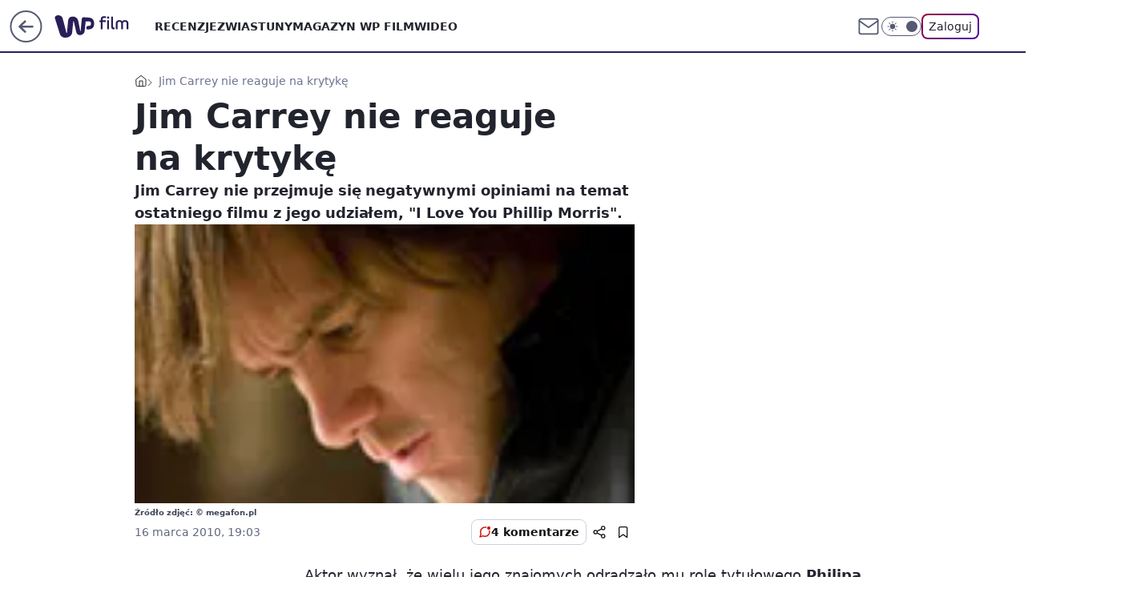

--- FILE ---
content_type: application/javascript
request_url: https://rek.www.wp.pl/gaf.js?rv=2&sn=film&pvid=02f318a90fbf321780ec&rekids=234639&phtml=film.wp.pl%2Fjim-carrey-nie-reaguje-na-krytyke-6024568115274369a&abtest=adtech%7CPRGM-1047%7CA%3Badtech%7CPU-335%7CB%3Badtech%7CPRG-3468%7CB%3Badtech%7CPRGM-1036%7CD%3Badtech%7CFP-76%7CC%3Badtech%7CPRGM-1356%7CA%3Badtech%7CPRGM-1419%7CC%3Badtech%7CPRGM-1589%7CB%3Badtech%7CPRGM-1576%7CD%3Badtech%7CPRGM-1443%7CA%3Badtech%7CPRGM-1421%7CA%3Badtech%7CPRGM-1587%7CD&PWA_adbd=0&darkmode=0&highLayout=0&layout=wide&navType=navigate&cdl=0&ctype=article&ciab=IAB1-5%2CIAB-v3-642%2CIAB1&cid=6024568115274369&csystem=ncr&cdate=2010-03-16&REKtagi=jim_carrey&vw=1280&vh=720&p1=0&spin=zin7y9gq&bcv=2
body_size: 7039
content:
zin7y9gq({"spin":"zin7y9gq","bunch":234639,"context":{"dsa":false,"minor":false,"bidRequestId":"323d2dc9-0eb2-4420-9fa0-2879d79aa46b","maConfig":{"timestamp":"2025-12-18T13:59:30.091Z"},"dfpConfig":{"timestamp":"2026-01-13T14:02:01.609Z"},"sda":[],"targeting":{"client":{},"server":{},"query":{"PWA_adbd":"0","REKtagi":"jim_carrey","abtest":"adtech|PRGM-1047|A;adtech|PU-335|B;adtech|PRG-3468|B;adtech|PRGM-1036|D;adtech|FP-76|C;adtech|PRGM-1356|A;adtech|PRGM-1419|C;adtech|PRGM-1589|B;adtech|PRGM-1576|D;adtech|PRGM-1443|A;adtech|PRGM-1421|A;adtech|PRGM-1587|D","bcv":"2","cdate":"2010-03-16","cdl":"0","ciab":"IAB1-5,IAB-v3-642,IAB1","cid":"6024568115274369","csystem":"ncr","ctype":"article","darkmode":"0","highLayout":"0","layout":"wide","navType":"navigate","p1":"0","phtml":"film.wp.pl/jim-carrey-nie-reaguje-na-krytyke-6024568115274369a","pvid":"02f318a90fbf321780ec","rekids":"234639","rv":"2","sn":"film","spin":"zin7y9gq","vh":"720","vw":"1280"}},"directOnly":0,"geo":{"country":"840","region":"","city":""},"statid":"","mlId":"","rshsd":"6","isRobot":false,"curr":{"EUR":4.2116,"USD":3.6083,"CHF":4.5235,"GBP":4.8644},"rv":"2","status":{"advf":2,"ma":2,"ma_ads-bidder":2,"ma_cpv-bidder":2,"ma_high-cpm-bidder":2}},"slots":{"10":{"delivered":"","campaign":null,"dfpConfig":null},"11":{"delivered":"1","campaign":null,"dfpConfig":{"placement":"/89844762/Desktop_Film.wp.pl_x11_art","roshash":"ADLO","ceil":100,"sizes":[[336,280],[640,280],[300,250]],"namedSizes":["fluid"],"div":"div-gpt-ad-x11-art","targeting":{"DFPHASH":"ADLO","emptygaf":"0"},"gfp":"ADLO"}},"12":{"delivered":"1","campaign":null,"dfpConfig":{"placement":"/89844762/Desktop_Film.wp.pl_x12_art","roshash":"ADLO","ceil":100,"sizes":[[336,280],[640,280],[300,250]],"namedSizes":["fluid"],"div":"div-gpt-ad-x12-art","targeting":{"DFPHASH":"ADLO","emptygaf":"0"},"gfp":"ADLO"}},"13":{"delivered":"1","campaign":null,"dfpConfig":{"placement":"/89844762/Desktop_Film.wp.pl_x13_art","roshash":"ADLO","ceil":100,"sizes":[[336,280],[640,280],[300,250]],"namedSizes":["fluid"],"div":"div-gpt-ad-x13-art","targeting":{"DFPHASH":"ADLO","emptygaf":"0"},"gfp":"ADLO"}},"14":{"delivered":"1","campaign":null,"dfpConfig":{"placement":"/89844762/Desktop_Film.wp.pl_x14_art","roshash":"ADLO","ceil":100,"sizes":[[336,280],[640,280],[300,250]],"namedSizes":["fluid"],"div":"div-gpt-ad-x14-art","targeting":{"DFPHASH":"ADLO","emptygaf":"0"},"gfp":"ADLO"}},"15":{"delivered":"1","campaign":null,"dfpConfig":{"placement":"/89844762/Desktop_Film.wp.pl_x15_art","roshash":"ADLO","ceil":100,"sizes":[[728,90],[970,300],[950,90],[980,120],[980,90],[970,150],[970,90],[970,250],[930,180],[950,200],[750,100],[970,66],[750,200],[960,90],[970,100],[750,300],[970,200],[950,300]],"namedSizes":["fluid"],"div":"div-gpt-ad-x15-art","targeting":{"DFPHASH":"ADLO","emptygaf":"0"},"gfp":"ADLO"}},"16":{"delivered":"1","campaign":null,"dfpConfig":{"placement":"/89844762/Desktop_Film.wp.pl_x16","roshash":"ADLO","ceil":100,"sizes":[[728,90],[970,300],[950,90],[980,120],[980,90],[970,150],[970,90],[970,250],[930,180],[950,200],[750,100],[970,66],[750,200],[960,90],[970,100],[750,300],[970,200],[950,300]],"namedSizes":["fluid"],"div":"div-gpt-ad-x16","targeting":{"DFPHASH":"ADLO","emptygaf":"0"},"gfp":"ADLO"}},"17":{"delivered":"1","campaign":null,"dfpConfig":{"placement":"/89844762/Desktop_Film.wp.pl_x17","roshash":"ADLO","ceil":100,"sizes":[[728,90],[970,300],[950,90],[980,120],[980,90],[970,150],[970,90],[970,250],[930,180],[950,200],[750,100],[970,66],[750,200],[960,90],[970,100],[750,300],[970,200],[950,300]],"namedSizes":["fluid"],"div":"div-gpt-ad-x17","targeting":{"DFPHASH":"ADLO","emptygaf":"0"},"gfp":"ADLO"}},"18":{"delivered":"1","campaign":null,"dfpConfig":{"placement":"/89844762/Desktop_Film.wp.pl_x18","roshash":"ADLO","ceil":100,"sizes":[[728,90],[970,300],[950,90],[980,120],[980,90],[970,150],[970,90],[970,250],[930,180],[950,200],[750,100],[970,66],[750,200],[960,90],[970,100],[750,300],[970,200],[950,300]],"namedSizes":["fluid"],"div":"div-gpt-ad-x18","targeting":{"DFPHASH":"ADLO","emptygaf":"0"},"gfp":"ADLO"}},"19":{"delivered":"1","campaign":null,"dfpConfig":{"placement":"/89844762/Desktop_Film.wp.pl_x19","roshash":"ADLO","ceil":100,"sizes":[[728,90],[970,300],[950,90],[980,120],[980,90],[970,150],[970,90],[970,250],[930,180],[950,200],[750,100],[970,66],[750,200],[960,90],[970,100],[750,300],[970,200],[950,300]],"namedSizes":["fluid"],"div":"div-gpt-ad-x19","targeting":{"DFPHASH":"ADLO","emptygaf":"0"},"gfp":"ADLO"}},"2":{"delivered":"1","campaign":{"id":"188278","capping":"PWAck=27120619\u0026PWAclt=792\u0026tpl=1","adm":{"bunch":"234639","creations":[{"cbConfig":{"blur":false,"bottomBar":false,"fullPage":false,"message":"Przekierowanie za {{time}} sekund{{y}}","timeout":15000},"height":600,"pixels":["//gde-default.hit.gemius.pl/_1768370288/redot.gif?id=AurlpqtfLPQooAxj7wsDeNWb7DpBnawS60AjdQWqM6T.z7/fastid=fsjxkechbderpocuyimavtcqankj/stparam=xcjskxjudx/nc=0/gdpr=0/gdpr_consent="],"showLabel":false,"src":"https://mamc.wpcdn.pl/188278/1768219315939/backup_mcd_ruby_choco_latte_1200x600.jpg","trackers":{"click":[""],"cview":["//ma.wp.pl/ma.gif?clid=dca45526c17aa056cf0f889dbba57020\u0026SN=film\u0026pvid=02f318a90fbf321780ec\u0026action=cvimp\u0026pg=film.wp.pl\u0026par=hBudgetRate%3DADGLORU%26bidReqID%3D323d2dc9-0eb2-4420-9fa0-2879d79aa46b%26seatID%3Ddca45526c17aa056cf0f889dbba57020%26isDev%3Dfalse%26contentID%3D6024568115274369%26conversionValue%3D0%26rekid%3D234639%26slotID%3D002%26workfID%3D188278%26billing%3Dcpv%26pvid%3D02f318a90fbf321780ec%26partnerID%3D%26emission%3D3043513%26is_adblock%3D0%26bidderID%3D11%26medium%3Ddisplay%26platform%3D8%26creationID%3D1470141%26cur%3DPLN%26test%3D0%26seatFee%3D5bEWtu5nPGySkOHfjtu91TCNZPtfSMd3ZFvgD0fT7Wo%26tpID%3D1402620%26client_id%3D43759%26utility%3DY3f6W019PVWq88VamDgvE2DrI-oPswAP04tn8tRixs4pVQOVuvGuIMgKLsQEnRvb%26targetDomain%3Dmcdonalds.pl%26pricingModel%3D4kqhfJe2MhUc9W0k_ks-gKZXWldVFtsIm_aUdMNk438%26ttl%3D1768456688%26publisherID%3D308%26inver%3D2%26ip%3DTHnjmzJ-CZuWlH6qCM36hSq_vrNlw9mlcOYm4ncMlEg%26domain%3Dfilm.wp.pl%26org_id%3D25%26source%3DTG%26bidTimestamp%3D1768370288%26hBidPrice%3DADGLORU%26ssp%3Dwp.pl%26device%3DPERSONAL_COMPUTER%26slotSizeWxH%3D1200x600%26editedTimestamp%3D1768219234%26is_robot%3D0%26sn%3Dfilm%26userID%3D__UNKNOWN_TELL_US__%26order%3D265630%26iabPageCategories%3D%26iabSiteCategories%3D%26geo%3D840%253B%253B"],"impression":["//ma.wp.pl/ma.gif?clid=dca45526c17aa056cf0f889dbba57020\u0026SN=film\u0026pvid=02f318a90fbf321780ec\u0026action=delivery\u0026pg=film.wp.pl\u0026par=creationID%3D1470141%26cur%3DPLN%26test%3D0%26seatFee%3D5bEWtu5nPGySkOHfjtu91TCNZPtfSMd3ZFvgD0fT7Wo%26tpID%3D1402620%26client_id%3D43759%26utility%3DY3f6W019PVWq88VamDgvE2DrI-oPswAP04tn8tRixs4pVQOVuvGuIMgKLsQEnRvb%26targetDomain%3Dmcdonalds.pl%26pricingModel%3D4kqhfJe2MhUc9W0k_ks-gKZXWldVFtsIm_aUdMNk438%26ttl%3D1768456688%26publisherID%3D308%26inver%3D2%26ip%3DTHnjmzJ-CZuWlH6qCM36hSq_vrNlw9mlcOYm4ncMlEg%26domain%3Dfilm.wp.pl%26org_id%3D25%26source%3DTG%26bidTimestamp%3D1768370288%26hBidPrice%3DADGLORU%26ssp%3Dwp.pl%26device%3DPERSONAL_COMPUTER%26slotSizeWxH%3D1200x600%26editedTimestamp%3D1768219234%26is_robot%3D0%26sn%3Dfilm%26userID%3D__UNKNOWN_TELL_US__%26order%3D265630%26iabPageCategories%3D%26iabSiteCategories%3D%26geo%3D840%253B%253B%26hBudgetRate%3DADGLORU%26bidReqID%3D323d2dc9-0eb2-4420-9fa0-2879d79aa46b%26seatID%3Ddca45526c17aa056cf0f889dbba57020%26isDev%3Dfalse%26contentID%3D6024568115274369%26conversionValue%3D0%26rekid%3D234639%26slotID%3D002%26workfID%3D188278%26billing%3Dcpv%26pvid%3D02f318a90fbf321780ec%26partnerID%3D%26emission%3D3043513%26is_adblock%3D0%26bidderID%3D11%26medium%3Ddisplay%26platform%3D8"],"view":["//ma.wp.pl/ma.gif?clid=dca45526c17aa056cf0f889dbba57020\u0026SN=film\u0026pvid=02f318a90fbf321780ec\u0026action=view\u0026pg=film.wp.pl\u0026par=hBudgetRate%3DADGLORU%26bidReqID%3D323d2dc9-0eb2-4420-9fa0-2879d79aa46b%26seatID%3Ddca45526c17aa056cf0f889dbba57020%26isDev%3Dfalse%26contentID%3D6024568115274369%26conversionValue%3D0%26rekid%3D234639%26slotID%3D002%26workfID%3D188278%26billing%3Dcpv%26pvid%3D02f318a90fbf321780ec%26partnerID%3D%26emission%3D3043513%26is_adblock%3D0%26bidderID%3D11%26medium%3Ddisplay%26platform%3D8%26creationID%3D1470141%26cur%3DPLN%26test%3D0%26seatFee%3D5bEWtu5nPGySkOHfjtu91TCNZPtfSMd3ZFvgD0fT7Wo%26tpID%3D1402620%26client_id%3D43759%26utility%3DY3f6W019PVWq88VamDgvE2DrI-oPswAP04tn8tRixs4pVQOVuvGuIMgKLsQEnRvb%26targetDomain%3Dmcdonalds.pl%26pricingModel%3D4kqhfJe2MhUc9W0k_ks-gKZXWldVFtsIm_aUdMNk438%26ttl%3D1768456688%26publisherID%3D308%26inver%3D2%26ip%3DTHnjmzJ-CZuWlH6qCM36hSq_vrNlw9mlcOYm4ncMlEg%26domain%3Dfilm.wp.pl%26org_id%3D25%26source%3DTG%26bidTimestamp%3D1768370288%26hBidPrice%3DADGLORU%26ssp%3Dwp.pl%26device%3DPERSONAL_COMPUTER%26slotSizeWxH%3D1200x600%26editedTimestamp%3D1768219234%26is_robot%3D0%26sn%3Dfilm%26userID%3D__UNKNOWN_TELL_US__%26order%3D265630%26iabPageCategories%3D%26iabSiteCategories%3D%26geo%3D840%253B%253B"]},"transparentPlaceholder":false,"type":"image","url":"https://gde-default.hit.gemius.pl/lshitredir/id=AurlpqtfLPQooAxj7wsDeNWb7DpBnawS60AjdQWqM6T.z7/fastid=jtkvsjgljofzfpdtsvypmawiynnr/stparam=rehpbsnndr/nc=0/gdpr=0/gdpr_consent=/url=https://links.mcdonaldsapps.com/CKlgPh?utm_campaign=McDonalds_McCafe_260114_260324_McCafe%20Special%20Autumn%20%26%20Winter%202026\u0026utm_source=CommercialBreak\u0026utm_medium=%2FDISPLAY%2FWP%2FWP.WP_CommercialBreak__CPM_Display_aTAGdcGL_","width":1200}],"redir":"https://ma.wp.pl/redirma?SN=film\u0026pvid=02f318a90fbf321780ec\u0026par=creationID%3D1470141%26publisherID%3D308%26hBidPrice%3DADGLORU%26device%3DPERSONAL_COMPUTER%26sn%3Dfilm%26userID%3D__UNKNOWN_TELL_US__%26order%3D265630%26ttl%3D1768456688%26isDev%3Dfalse%26is_adblock%3D0%26ip%3DTHnjmzJ-CZuWlH6qCM36hSq_vrNlw9mlcOYm4ncMlEg%26iabPageCategories%3D%26seatID%3Ddca45526c17aa056cf0f889dbba57020%26partnerID%3D%26inver%3D2%26domain%3Dfilm.wp.pl%26ssp%3Dwp.pl%26editedTimestamp%3D1768219234%26iabSiteCategories%3D%26bidReqID%3D323d2dc9-0eb2-4420-9fa0-2879d79aa46b%26conversionValue%3D0%26platform%3D8%26client_id%3D43759%26hBudgetRate%3DADGLORU%26bidderID%3D11%26seatFee%3D5bEWtu5nPGySkOHfjtu91TCNZPtfSMd3ZFvgD0fT7Wo%26is_robot%3D0%26geo%3D840%253B%253B%26contentID%3D6024568115274369%26rekid%3D234639%26slotID%3D002%26medium%3Ddisplay%26tpID%3D1402620%26utility%3DY3f6W019PVWq88VamDgvE2DrI-oPswAP04tn8tRixs4pVQOVuvGuIMgKLsQEnRvb%26targetDomain%3Dmcdonalds.pl%26org_id%3D25%26workfID%3D188278%26billing%3Dcpv%26pvid%3D02f318a90fbf321780ec%26cur%3DPLN%26test%3D0%26pricingModel%3D4kqhfJe2MhUc9W0k_ks-gKZXWldVFtsIm_aUdMNk438%26source%3DTG%26bidTimestamp%3D1768370288%26emission%3D3043513%26slotSizeWxH%3D1200x600\u0026url=","slot":"2"},"creative":{"Id":"1470141","provider":"ma_cpv-bidder","roshash":"CFIL","height":600,"width":1200,"touchpointId":"1402620","source":{"bidder":"cpv-bidder"}},"sellingModel":{"model":"CPM_INT"}},"dfpConfig":{"placement":"/89844762/Desktop_Film.wp.pl_x02","roshash":"CFIL","ceil":100,"sizes":[[970,300],[970,600],[750,300],[950,300],[980,600],[1920,870],[1200,600],[750,400],[960,640]],"namedSizes":["fluid"],"div":"div-gpt-ad-x02","targeting":{"DFPHASH":"CFIL","emptygaf":"0"},"gfp":"BJMP"}},"24":{"delivered":"","campaign":null,"dfpConfig":null},"25":{"delivered":"1","campaign":null,"dfpConfig":{"placement":"/89844762/Desktop_Film.wp.pl_x25_art","roshash":"ADLO","ceil":100,"sizes":[[336,280],[640,280],[300,250]],"namedSizes":["fluid"],"div":"div-gpt-ad-x25-art","targeting":{"DFPHASH":"ADLO","emptygaf":"0"},"gfp":"ADLO"}},"27":{"delivered":"1","campaign":null,"dfpConfig":{"placement":"/89844762/Desktop_Film.wp.pl_x27_art","roshash":"ADLO","ceil":100,"sizes":[[160,600]],"namedSizes":["fluid"],"div":"div-gpt-ad-x27-art","targeting":{"DFPHASH":"ADLO","emptygaf":"0"},"gfp":"ADLO"}},"28":{"delivered":"","campaign":null,"dfpConfig":null},"29":{"delivered":"","campaign":null,"dfpConfig":null},"3":{"delivered":"1","campaign":{"id":"188107","capping":"PWAck=27120587\u0026PWAclt=24","adm":{"bunch":"234639","creations":[{"height":600,"mod":"stiltedBanner","pixels":["//ad.doubleclick.net/ddm/trackimp/N4022.2133700WP/B34996137.437466604;dc_trk_aid=630740582;dc_trk_cid=248432055;ord=1768370288;dc_lat=;dc_rdid=;tag_for_child_directed_treatment=;tfua=;gdpr=${GDPR};gdpr_consent=${GDPR_CONSENT_755};ltd=${LIMITED_ADS};dc_tdv=1?"],"showLabel":true,"src":"https://mamc.wpcdn.pl/188107/1767946337602/ip_kia25_sportage_kamp_benefity_1260x600.jpg","trackers":{"click":[""],"cview":["//ma.wp.pl/ma.gif?clid=2756484462c54389dac6407e48e5709b\u0026SN=film\u0026pvid=02f318a90fbf321780ec\u0026action=cvimp\u0026pg=film.wp.pl\u0026par=cur%3DPLN%26editedTimestamp%3D1767950172%26pvid%3D02f318a90fbf321780ec%26publisherID%3D308%26source%3DTG%26iabPageCategories%3D%26hBudgetRate%3DADGJMPS%26slotSizeWxH%3D1260x600%26test%3D0%26org_id%3D25%26pricingModel%3DRij6hTdlLcV3qCD2WAS4T24F2jOCE4fyYTAkqbbNg3E%26utility%3D50npG8yMPH1I1sXAXpTgtHKO1_gxvvUPL51mViHak5yTaKrZYD1QgcNiu5USC6Nb%26platform%3D8%26device%3DPERSONAL_COMPUTER%26userID%3D__UNKNOWN_TELL_US__%26rekid%3D234639%26creationID%3D1469187%26seatFee%3DfH4imvvT7yoWJLAjyVaA81giCTYPjDB-WV5TZz2EBGg%26emission%3D3044129%26ssp%3Dwp.pl%26slotID%3D003%26workfID%3D188107%26iabSiteCategories%3D%26sn%3Dfilm%26geo%3D840%253B%253B%26hBidPrice%3DADGJMPS%26partnerID%3D%26medium%3Ddisplay%26billing%3Dcpv%26client_id%3D58063%26ttl%3D1768456688%26is_adblock%3D0%26contentID%3D6024568115274369%26conversionValue%3D0%26domain%3Dfilm.wp.pl%26tpID%3D1401826%26seatID%3D2756484462c54389dac6407e48e5709b%26order%3D265810%26is_robot%3D0%26bidTimestamp%3D1768370288%26isDev%3Dfalse%26bidReqID%3D323d2dc9-0eb2-4420-9fa0-2879d79aa46b%26ip%3DZeP_TDh-RV1LDZ6CJfuzAosoXPWVtK3yQ6_0wzmJrP4%26targetDomain%3Dkia.com%26bidderID%3D11%26inver%3D2"],"impression":["//ma.wp.pl/ma.gif?clid=2756484462c54389dac6407e48e5709b\u0026SN=film\u0026pvid=02f318a90fbf321780ec\u0026action=delivery\u0026pg=film.wp.pl\u0026seqTtl=1770767999\u0026par=iabPageCategories%3D%26hBudgetRate%3DADGJMPS%26slotSizeWxH%3D1260x600%26test%3D0%26org_id%3D25%26pricingModel%3DRij6hTdlLcV3qCD2WAS4T24F2jOCE4fyYTAkqbbNg3E%26utility%3D50npG8yMPH1I1sXAXpTgtHKO1_gxvvUPL51mViHak5yTaKrZYD1QgcNiu5USC6Nb%26platform%3D8%26device%3DPERSONAL_COMPUTER%26userID%3D__UNKNOWN_TELL_US__%26rekid%3D234639%26creationID%3D1469187%26seatFee%3DfH4imvvT7yoWJLAjyVaA81giCTYPjDB-WV5TZz2EBGg%26emission%3D3044129%26ssp%3Dwp.pl%26slotID%3D003%26workfID%3D188107%26iabSiteCategories%3D%26sn%3Dfilm%26geo%3D840%253B%253B%26hBidPrice%3DADGJMPS%26partnerID%3D%26medium%3Ddisplay%26billing%3Dcpv%26client_id%3D58063%26ttl%3D1768456688%26is_adblock%3D0%26contentID%3D6024568115274369%26conversionValue%3D0%26domain%3Dfilm.wp.pl%26tpID%3D1401826%26seatID%3D2756484462c54389dac6407e48e5709b%26order%3D265810%26is_robot%3D0%26bidTimestamp%3D1768370288%26isDev%3Dfalse%26bidReqID%3D323d2dc9-0eb2-4420-9fa0-2879d79aa46b%26ip%3DZeP_TDh-RV1LDZ6CJfuzAosoXPWVtK3yQ6_0wzmJrP4%26targetDomain%3Dkia.com%26bidderID%3D11%26inver%3D2%26cur%3DPLN%26editedTimestamp%3D1767950172%26pvid%3D02f318a90fbf321780ec%26publisherID%3D308%26source%3DTG"],"view":["//ma.wp.pl/ma.gif?clid=2756484462c54389dac6407e48e5709b\u0026SN=film\u0026pvid=02f318a90fbf321780ec\u0026action=view\u0026pg=film.wp.pl\u0026par=slotSizeWxH%3D1260x600%26test%3D0%26org_id%3D25%26pricingModel%3DRij6hTdlLcV3qCD2WAS4T24F2jOCE4fyYTAkqbbNg3E%26utility%3D50npG8yMPH1I1sXAXpTgtHKO1_gxvvUPL51mViHak5yTaKrZYD1QgcNiu5USC6Nb%26platform%3D8%26device%3DPERSONAL_COMPUTER%26userID%3D__UNKNOWN_TELL_US__%26rekid%3D234639%26creationID%3D1469187%26seatFee%3DfH4imvvT7yoWJLAjyVaA81giCTYPjDB-WV5TZz2EBGg%26emission%3D3044129%26ssp%3Dwp.pl%26slotID%3D003%26workfID%3D188107%26iabSiteCategories%3D%26sn%3Dfilm%26geo%3D840%253B%253B%26hBidPrice%3DADGJMPS%26partnerID%3D%26medium%3Ddisplay%26billing%3Dcpv%26client_id%3D58063%26ttl%3D1768456688%26is_adblock%3D0%26contentID%3D6024568115274369%26conversionValue%3D0%26domain%3Dfilm.wp.pl%26tpID%3D1401826%26seatID%3D2756484462c54389dac6407e48e5709b%26order%3D265810%26is_robot%3D0%26bidTimestamp%3D1768370288%26isDev%3Dfalse%26bidReqID%3D323d2dc9-0eb2-4420-9fa0-2879d79aa46b%26ip%3DZeP_TDh-RV1LDZ6CJfuzAosoXPWVtK3yQ6_0wzmJrP4%26targetDomain%3Dkia.com%26bidderID%3D11%26inver%3D2%26cur%3DPLN%26editedTimestamp%3D1767950172%26pvid%3D02f318a90fbf321780ec%26publisherID%3D308%26source%3DTG%26iabPageCategories%3D%26hBudgetRate%3DADGJMPS"]},"transparentPlaceholder":false,"type":"image","url":"https://ad.doubleclick.net/ddm/trackclk/N4022.2133700WP/B34996137.437466604;dc_trk_aid=630740582;dc_trk_cid=248432055;dc_lat=;dc_rdid=;tag_for_child_directed_treatment=;tfua=;gdpr=${GDPR};gdpr_consent=${GDPR_CONSENT_755};ltd=${LIMITED_ADS};dc_tdv=1","width":1260},{"height":600,"mod":"stiltedBanner","pixels":["//ad.doubleclick.net/ddm/trackimp/N4022.2133700WP/B34996137.437466604;dc_trk_aid=630740582;dc_trk_cid=248432055;ord=1768370288;dc_lat=;dc_rdid=;tag_for_child_directed_treatment=;tfua=;gdpr=${GDPR};gdpr_consent=${GDPR_CONSENT_755};ltd=${LIMITED_ADS};dc_tdv=1?"],"showLabel":true,"src":"https://mamc.wpcdn.pl/188107/1767946359845/ip_kia25_sportage_kamp_benefity_940x600.jpg","trackers":{"click":[""],"cview":["//ma.wp.pl/ma.gif?clid=2756484462c54389dac6407e48e5709b\u0026SN=film\u0026pvid=02f318a90fbf321780ec\u0026action=cvimp\u0026pg=film.wp.pl\u0026par=cur%3DPLN%26editedTimestamp%3D1767950172%26pvid%3D02f318a90fbf321780ec%26publisherID%3D308%26source%3DTG%26iabPageCategories%3D%26hBudgetRate%3DADGJMPS%26slotSizeWxH%3D1260x600%26test%3D0%26org_id%3D25%26pricingModel%3DRij6hTdlLcV3qCD2WAS4T24F2jOCE4fyYTAkqbbNg3E%26utility%3D50npG8yMPH1I1sXAXpTgtHKO1_gxvvUPL51mViHak5yTaKrZYD1QgcNiu5USC6Nb%26platform%3D8%26device%3DPERSONAL_COMPUTER%26userID%3D__UNKNOWN_TELL_US__%26rekid%3D234639%26creationID%3D1469187%26seatFee%3DfH4imvvT7yoWJLAjyVaA81giCTYPjDB-WV5TZz2EBGg%26emission%3D3044129%26ssp%3Dwp.pl%26slotID%3D003%26workfID%3D188107%26iabSiteCategories%3D%26sn%3Dfilm%26geo%3D840%253B%253B%26hBidPrice%3DADGJMPS%26partnerID%3D%26medium%3Ddisplay%26billing%3Dcpv%26client_id%3D58063%26ttl%3D1768456688%26is_adblock%3D0%26contentID%3D6024568115274369%26conversionValue%3D0%26domain%3Dfilm.wp.pl%26tpID%3D1401826%26seatID%3D2756484462c54389dac6407e48e5709b%26order%3D265810%26is_robot%3D0%26bidTimestamp%3D1768370288%26isDev%3Dfalse%26bidReqID%3D323d2dc9-0eb2-4420-9fa0-2879d79aa46b%26ip%3DZeP_TDh-RV1LDZ6CJfuzAosoXPWVtK3yQ6_0wzmJrP4%26targetDomain%3Dkia.com%26bidderID%3D11%26inver%3D2"],"impression":["//ma.wp.pl/ma.gif?clid=2756484462c54389dac6407e48e5709b\u0026SN=film\u0026pvid=02f318a90fbf321780ec\u0026action=delivery\u0026pg=film.wp.pl\u0026seqTtl=1770767999\u0026par=iabPageCategories%3D%26hBudgetRate%3DADGJMPS%26slotSizeWxH%3D1260x600%26test%3D0%26org_id%3D25%26pricingModel%3DRij6hTdlLcV3qCD2WAS4T24F2jOCE4fyYTAkqbbNg3E%26utility%3D50npG8yMPH1I1sXAXpTgtHKO1_gxvvUPL51mViHak5yTaKrZYD1QgcNiu5USC6Nb%26platform%3D8%26device%3DPERSONAL_COMPUTER%26userID%3D__UNKNOWN_TELL_US__%26rekid%3D234639%26creationID%3D1469187%26seatFee%3DfH4imvvT7yoWJLAjyVaA81giCTYPjDB-WV5TZz2EBGg%26emission%3D3044129%26ssp%3Dwp.pl%26slotID%3D003%26workfID%3D188107%26iabSiteCategories%3D%26sn%3Dfilm%26geo%3D840%253B%253B%26hBidPrice%3DADGJMPS%26partnerID%3D%26medium%3Ddisplay%26billing%3Dcpv%26client_id%3D58063%26ttl%3D1768456688%26is_adblock%3D0%26contentID%3D6024568115274369%26conversionValue%3D0%26domain%3Dfilm.wp.pl%26tpID%3D1401826%26seatID%3D2756484462c54389dac6407e48e5709b%26order%3D265810%26is_robot%3D0%26bidTimestamp%3D1768370288%26isDev%3Dfalse%26bidReqID%3D323d2dc9-0eb2-4420-9fa0-2879d79aa46b%26ip%3DZeP_TDh-RV1LDZ6CJfuzAosoXPWVtK3yQ6_0wzmJrP4%26targetDomain%3Dkia.com%26bidderID%3D11%26inver%3D2%26cur%3DPLN%26editedTimestamp%3D1767950172%26pvid%3D02f318a90fbf321780ec%26publisherID%3D308%26source%3DTG"],"view":["//ma.wp.pl/ma.gif?clid=2756484462c54389dac6407e48e5709b\u0026SN=film\u0026pvid=02f318a90fbf321780ec\u0026action=view\u0026pg=film.wp.pl\u0026par=slotSizeWxH%3D1260x600%26test%3D0%26org_id%3D25%26pricingModel%3DRij6hTdlLcV3qCD2WAS4T24F2jOCE4fyYTAkqbbNg3E%26utility%3D50npG8yMPH1I1sXAXpTgtHKO1_gxvvUPL51mViHak5yTaKrZYD1QgcNiu5USC6Nb%26platform%3D8%26device%3DPERSONAL_COMPUTER%26userID%3D__UNKNOWN_TELL_US__%26rekid%3D234639%26creationID%3D1469187%26seatFee%3DfH4imvvT7yoWJLAjyVaA81giCTYPjDB-WV5TZz2EBGg%26emission%3D3044129%26ssp%3Dwp.pl%26slotID%3D003%26workfID%3D188107%26iabSiteCategories%3D%26sn%3Dfilm%26geo%3D840%253B%253B%26hBidPrice%3DADGJMPS%26partnerID%3D%26medium%3Ddisplay%26billing%3Dcpv%26client_id%3D58063%26ttl%3D1768456688%26is_adblock%3D0%26contentID%3D6024568115274369%26conversionValue%3D0%26domain%3Dfilm.wp.pl%26tpID%3D1401826%26seatID%3D2756484462c54389dac6407e48e5709b%26order%3D265810%26is_robot%3D0%26bidTimestamp%3D1768370288%26isDev%3Dfalse%26bidReqID%3D323d2dc9-0eb2-4420-9fa0-2879d79aa46b%26ip%3DZeP_TDh-RV1LDZ6CJfuzAosoXPWVtK3yQ6_0wzmJrP4%26targetDomain%3Dkia.com%26bidderID%3D11%26inver%3D2%26cur%3DPLN%26editedTimestamp%3D1767950172%26pvid%3D02f318a90fbf321780ec%26publisherID%3D308%26source%3DTG%26iabPageCategories%3D%26hBudgetRate%3DADGJMPS"]},"transparentPlaceholder":false,"type":"image","url":"https://ad.doubleclick.net/ddm/trackclk/N4022.2133700WP/B34996137.437466604;dc_trk_aid=630740582;dc_trk_cid=248432055;dc_lat=;dc_rdid=;tag_for_child_directed_treatment=;tfua=;gdpr=${GDPR};gdpr_consent=${GDPR_CONSENT_755};ltd=${LIMITED_ADS};dc_tdv=1","width":940}],"redir":"https://ma.wp.pl/redirma?SN=film\u0026pvid=02f318a90fbf321780ec\u0026par=is_adblock%3D0%26conversionValue%3D0%26source%3DTG%26hBudgetRate%3DADGJMPS%26slotSizeWxH%3D1260x600%26org_id%3D25%26platform%3D8%26device%3DPERSONAL_COMPUTER%26publisherID%3D308%26pricingModel%3DRij6hTdlLcV3qCD2WAS4T24F2jOCE4fyYTAkqbbNg3E%26ttl%3D1768456688%26is_robot%3D0%26targetDomain%3Dkia.com%26editedTimestamp%3D1767950172%26utility%3D50npG8yMPH1I1sXAXpTgtHKO1_gxvvUPL51mViHak5yTaKrZYD1QgcNiu5USC6Nb%26seatFee%3DfH4imvvT7yoWJLAjyVaA81giCTYPjDB-WV5TZz2EBGg%26inver%3D2%26pvid%3D02f318a90fbf321780ec%26iabPageCategories%3D%26creationID%3D1469187%26emission%3D3044129%26ssp%3Dwp.pl%26slotID%3D003%26workfID%3D188107%26ip%3DZeP_TDh-RV1LDZ6CJfuzAosoXPWVtK3yQ6_0wzmJrP4%26bidderID%3D11%26test%3D0%26userID%3D__UNKNOWN_TELL_US__%26iabSiteCategories%3D%26sn%3Dfilm%26medium%3Ddisplay%26cur%3DPLN%26hBidPrice%3DADGJMPS%26billing%3Dcpv%26client_id%3D58063%26tpID%3D1401826%26bidTimestamp%3D1768370288%26isDev%3Dfalse%26geo%3D840%253B%253B%26domain%3Dfilm.wp.pl%26order%3D265810%26rekid%3D234639%26bidReqID%3D323d2dc9-0eb2-4420-9fa0-2879d79aa46b%26contentID%3D6024568115274369%26seatID%3D2756484462c54389dac6407e48e5709b%26partnerID%3D\u0026url=","slot":"3"},"creative":{"Id":"1469187","provider":"ma_cpv-bidder","roshash":"ADGJ","height":600,"width":1260,"touchpointId":"1401826","source":{"bidder":"cpv-bidder"}},"sellingModel":{"directOnly":1,"model":"CPM_INT"}},"dfpConfig":null},"32":{"lazy":1,"delivered":"1","campaign":{"id":"188161","adm":{"bunch":"234639","creations":[{"height":250,"showLabel":true,"src":"https://mamc.wpcdn.pl/188161/1767956408070/WP_Dreams_300x250.jpg","trackers":{"click":[""],"cview":["//ma.wp.pl/ma.gif?clid=36d4f1d950aab392a9c26b186b340e10\u0026SN=film\u0026pvid=02f318a90fbf321780ec\u0026action=cvimp\u0026pg=film.wp.pl\u0026par=inver%3D2%26source%3DTG%26is_adblock%3D0%26conversionValue%3D0%26device%3DPERSONAL_COMPUTER%26slotID%3D032%26cur%3DPLN%26seatFee%3DEuYZbFNMD021mt1whVFJkXBd_bgOmrAc_AfMUXed9-o%26order%3D265877%26pricingModel%3DimBPbSO8-5cZ0yT0E6_XeaTTeROHA8ZGEs90oFSgrVk%26editedTimestamp%3D1767956429%26iabPageCategories%3D%26ttl%3D1768456688%26pvid%3D02f318a90fbf321780ec%26hBudgetRate%3DADGKUZi%26medium%3Ddisplay%26platform%3D8%26userID%3D__UNKNOWN_TELL_US__%26rekid%3D234639%26billing%3Dcpv%26client_id%3D29799%26emission%3D3044433%26iabSiteCategories%3D%26workfID%3D188161%26org_id%3D25%26sn%3Dfilm%26hBidPrice%3DBEKPaciptzDN%26partnerID%3D%26bidderID%3D11%26contentID%3D6024568115274369%26ssp%3Dwp.pl%26domain%3Dfilm.wp.pl%26test%3D0%26utility%3DugqN6p9H74vC0-34zGkE6MQb2e5nvgQUoh5eBXu2vCm4xh1nFAZcE67ep99DLVBE%26publisherID%3D308%26creationID%3D1469370%26targetDomain%3Dbestfilm.pl%26seatID%3D36d4f1d950aab392a9c26b186b340e10%26bidTimestamp%3D1768370288%26bidReqID%3D323d2dc9-0eb2-4420-9fa0-2879d79aa46b%26ip%3DDpDp0KduSG5-69iH3u0N48YUfaFdAKPgBoZiOqvgH7g%26slotSizeWxH%3D300x250%26tpID%3D1402083%26is_robot%3D0%26geo%3D840%253B%253B%26isDev%3Dfalse"],"impression":["//ma.wp.pl/ma.gif?clid=36d4f1d950aab392a9c26b186b340e10\u0026SN=film\u0026pvid=02f318a90fbf321780ec\u0026action=delivery\u0026pg=film.wp.pl\u0026par=publisherID%3D308%26creationID%3D1469370%26targetDomain%3Dbestfilm.pl%26seatID%3D36d4f1d950aab392a9c26b186b340e10%26bidTimestamp%3D1768370288%26bidReqID%3D323d2dc9-0eb2-4420-9fa0-2879d79aa46b%26ip%3DDpDp0KduSG5-69iH3u0N48YUfaFdAKPgBoZiOqvgH7g%26slotSizeWxH%3D300x250%26tpID%3D1402083%26is_robot%3D0%26geo%3D840%253B%253B%26isDev%3Dfalse%26inver%3D2%26source%3DTG%26is_adblock%3D0%26conversionValue%3D0%26device%3DPERSONAL_COMPUTER%26slotID%3D032%26cur%3DPLN%26seatFee%3DEuYZbFNMD021mt1whVFJkXBd_bgOmrAc_AfMUXed9-o%26order%3D265877%26pricingModel%3DimBPbSO8-5cZ0yT0E6_XeaTTeROHA8ZGEs90oFSgrVk%26editedTimestamp%3D1767956429%26iabPageCategories%3D%26ttl%3D1768456688%26pvid%3D02f318a90fbf321780ec%26hBudgetRate%3DADGKUZi%26medium%3Ddisplay%26platform%3D8%26userID%3D__UNKNOWN_TELL_US__%26rekid%3D234639%26billing%3Dcpv%26client_id%3D29799%26emission%3D3044433%26iabSiteCategories%3D%26workfID%3D188161%26org_id%3D25%26sn%3Dfilm%26hBidPrice%3DBEKPaciptzDN%26partnerID%3D%26bidderID%3D11%26contentID%3D6024568115274369%26ssp%3Dwp.pl%26domain%3Dfilm.wp.pl%26test%3D0%26utility%3DugqN6p9H74vC0-34zGkE6MQb2e5nvgQUoh5eBXu2vCm4xh1nFAZcE67ep99DLVBE"],"view":["//ma.wp.pl/ma.gif?clid=36d4f1d950aab392a9c26b186b340e10\u0026SN=film\u0026pvid=02f318a90fbf321780ec\u0026action=view\u0026pg=film.wp.pl\u0026par=ttl%3D1768456688%26pvid%3D02f318a90fbf321780ec%26hBudgetRate%3DADGKUZi%26medium%3Ddisplay%26platform%3D8%26userID%3D__UNKNOWN_TELL_US__%26rekid%3D234639%26billing%3Dcpv%26client_id%3D29799%26emission%3D3044433%26iabSiteCategories%3D%26workfID%3D188161%26org_id%3D25%26sn%3Dfilm%26hBidPrice%3DBEKPaciptzDN%26partnerID%3D%26bidderID%3D11%26contentID%3D6024568115274369%26ssp%3Dwp.pl%26domain%3Dfilm.wp.pl%26test%3D0%26utility%3DugqN6p9H74vC0-34zGkE6MQb2e5nvgQUoh5eBXu2vCm4xh1nFAZcE67ep99DLVBE%26publisherID%3D308%26creationID%3D1469370%26targetDomain%3Dbestfilm.pl%26seatID%3D36d4f1d950aab392a9c26b186b340e10%26bidTimestamp%3D1768370288%26bidReqID%3D323d2dc9-0eb2-4420-9fa0-2879d79aa46b%26ip%3DDpDp0KduSG5-69iH3u0N48YUfaFdAKPgBoZiOqvgH7g%26slotSizeWxH%3D300x250%26tpID%3D1402083%26is_robot%3D0%26geo%3D840%253B%253B%26isDev%3Dfalse%26inver%3D2%26source%3DTG%26is_adblock%3D0%26conversionValue%3D0%26device%3DPERSONAL_COMPUTER%26slotID%3D032%26cur%3DPLN%26seatFee%3DEuYZbFNMD021mt1whVFJkXBd_bgOmrAc_AfMUXed9-o%26order%3D265877%26pricingModel%3DimBPbSO8-5cZ0yT0E6_XeaTTeROHA8ZGEs90oFSgrVk%26editedTimestamp%3D1767956429%26iabPageCategories%3D"]},"transparentPlaceholder":false,"type":"image","url":"https://bestfilm.pl/catalogue/dreams","width":300}],"redir":"https://ma.wp.pl/redirma?SN=film\u0026pvid=02f318a90fbf321780ec\u0026par=rekid%3D234639%26hBidPrice%3DBEKPaciptzDN%26domain%3Dfilm.wp.pl%26utility%3DugqN6p9H74vC0-34zGkE6MQb2e5nvgQUoh5eBXu2vCm4xh1nFAZcE67ep99DLVBE%26targetDomain%3Dbestfilm.pl%26conversionValue%3D0%26slotID%3D032%26hBudgetRate%3DADGKUZi%26userID%3D__UNKNOWN_TELL_US__%26bidderID%3D11%26ssp%3Dwp.pl%26seatID%3D36d4f1d950aab392a9c26b186b340e10%26bidTimestamp%3D1768370288%26ttl%3D1768456688%26emission%3D3044433%26sn%3Dfilm%26contentID%3D6024568115274369%26test%3D0%26device%3DPERSONAL_COMPUTER%26slotSizeWxH%3D300x250%26inver%3D2%26order%3D265877%26iabSiteCategories%3D%26creationID%3D1469370%26is_robot%3D0%26publisherID%3D308%26geo%3D840%253B%253B%26pricingModel%3DimBPbSO8-5cZ0yT0E6_XeaTTeROHA8ZGEs90oFSgrVk%26billing%3Dcpv%26bidReqID%3D323d2dc9-0eb2-4420-9fa0-2879d79aa46b%26ip%3DDpDp0KduSG5-69iH3u0N48YUfaFdAKPgBoZiOqvgH7g%26cur%3DPLN%26pvid%3D02f318a90fbf321780ec%26medium%3Ddisplay%26platform%3D8%26org_id%3D25%26partnerID%3D%26tpID%3D1402083%26isDev%3Dfalse%26source%3DTG%26is_adblock%3D0%26seatFee%3DEuYZbFNMD021mt1whVFJkXBd_bgOmrAc_AfMUXed9-o%26editedTimestamp%3D1767956429%26client_id%3D29799%26workfID%3D188161%26iabPageCategories%3D\u0026url=","slot":"32"},"creative":{"Id":"1469370","provider":"ma_cpv-bidder","roshash":"ADGJ","height":250,"width":300,"touchpointId":"1402083","source":{"bidder":"cpv-bidder"}},"sellingModel":{"model":"CPV_INT"}},"dfpConfig":{"placement":"/89844762/Desktop_Film.wp.pl_x32_art","roshash":"ADLO","ceil":100,"sizes":[[336,280],[640,280],[300,250]],"namedSizes":["fluid"],"div":"div-gpt-ad-x32-art","targeting":{"DFPHASH":"ADLO","emptygaf":"0"},"gfp":"ADLO"}},"33":{"delivered":"1","campaign":null,"dfpConfig":{"placement":"/89844762/Desktop_Film.wp.pl_x33_art","roshash":"ADLO","ceil":100,"sizes":[[336,280],[640,280],[300,250]],"namedSizes":["fluid"],"div":"div-gpt-ad-x33-art","targeting":{"DFPHASH":"ADLO","emptygaf":"0"},"gfp":"ADLO"}},"34":{"delivered":"1","campaign":null,"dfpConfig":{"placement":"/89844762/Desktop_Film.wp.pl_x34_art","roshash":"ADLO","ceil":100,"sizes":[[300,250]],"namedSizes":["fluid"],"div":"div-gpt-ad-x34-art","targeting":{"DFPHASH":"ADLO","emptygaf":"0"},"gfp":"ADLO"}},"35":{"delivered":"1","campaign":null,"dfpConfig":{"placement":"/89844762/Desktop_Film.wp.pl_x35_art","roshash":"ADLO","ceil":100,"sizes":[[300,600],[300,250]],"namedSizes":["fluid"],"div":"div-gpt-ad-x35-art","targeting":{"DFPHASH":"ADLO","emptygaf":"0"},"gfp":"ADLO"}},"36":{"lazy":1,"delivered":"1","campaign":{"id":"188158","adm":{"bunch":"234639","creations":[{"height":600,"showLabel":true,"src":"https://mamc.wpcdn.pl/188158/1767956251718/WP_DREAMS_300x600.jpg","trackers":{"click":[""],"cview":["//ma.wp.pl/ma.gif?clid=36d4f1d950aab392a9c26b186b340e10\u0026SN=film\u0026pvid=02f318a90fbf321780ec\u0026action=cvimp\u0026pg=film.wp.pl\u0026par=bidTimestamp%3D1768370288%26contentID%3D6024568115274369%26utility%3D8A51eqET2oR1g3tRBs8HFcG5FAaKE7MaNbcjdtiFl2cydJm7ri355WpLulYPKtCs%26tpID%3D1402076%26client_id%3D29799%26org_id%3D25%26editedTimestamp%3D1767956283%26iabSiteCategories%3D%26ttl%3D1768456688%26hBudgetRate%3DADGLRcf%26medium%3Ddisplay%26domain%3Dfilm.wp.pl%26slotSizeWxH%3D300x600%26order%3D265877%26is_robot%3D0%26platform%3D8%26userID%3D__UNKNOWN_TELL_US__%26creationID%3D1469362%26workfID%3D188158%26source%3DTG%26conversionValue%3D0%26is_adblock%3D0%26hBidPrice%3DBLPYafkuGLP%26partnerID%3D%26bidderID%3D11%26isDev%3Dfalse%26targetDomain%3Dbestfilm.pl%26cur%3DPLN%26inver%3D2%26seatID%3D36d4f1d950aab392a9c26b186b340e10%26billing%3Dcpv%26sn%3Dfilm%26geo%3D840%253B%253B%26rekid%3D234639%26publisherID%3D308%26slotID%3D036%26test%3D0%26emission%3D3044422%26pricingModel%3D2hzcx4eaFc7O4bruAaschvCbbUdFIvWk5EFYNhLPwUc%26iabPageCategories%3D%26ssp%3Dwp.pl%26bidReqID%3D323d2dc9-0eb2-4420-9fa0-2879d79aa46b%26device%3DPERSONAL_COMPUTER%26ip%3DLe03x5gIO5LjzZ0nkAu7Jm43XfEMZYNBqx_TXsgvDcQ%26seatFee%3D7hR_MrT2JMIkc0M-IQU_YsopV4c7ky8dqgJ-qDNbluQ%26pvid%3D02f318a90fbf321780ec"],"impression":["//ma.wp.pl/ma.gif?clid=36d4f1d950aab392a9c26b186b340e10\u0026SN=film\u0026pvid=02f318a90fbf321780ec\u0026action=delivery\u0026pg=film.wp.pl\u0026par=tpID%3D1402076%26client_id%3D29799%26org_id%3D25%26editedTimestamp%3D1767956283%26iabSiteCategories%3D%26ttl%3D1768456688%26hBudgetRate%3DADGLRcf%26medium%3Ddisplay%26domain%3Dfilm.wp.pl%26slotSizeWxH%3D300x600%26order%3D265877%26is_robot%3D0%26platform%3D8%26userID%3D__UNKNOWN_TELL_US__%26creationID%3D1469362%26workfID%3D188158%26source%3DTG%26conversionValue%3D0%26is_adblock%3D0%26hBidPrice%3DBLPYafkuGLP%26partnerID%3D%26bidderID%3D11%26isDev%3Dfalse%26targetDomain%3Dbestfilm.pl%26cur%3DPLN%26inver%3D2%26seatID%3D36d4f1d950aab392a9c26b186b340e10%26billing%3Dcpv%26sn%3Dfilm%26geo%3D840%253B%253B%26rekid%3D234639%26publisherID%3D308%26slotID%3D036%26test%3D0%26emission%3D3044422%26pricingModel%3D2hzcx4eaFc7O4bruAaschvCbbUdFIvWk5EFYNhLPwUc%26iabPageCategories%3D%26ssp%3Dwp.pl%26bidReqID%3D323d2dc9-0eb2-4420-9fa0-2879d79aa46b%26device%3DPERSONAL_COMPUTER%26ip%3DLe03x5gIO5LjzZ0nkAu7Jm43XfEMZYNBqx_TXsgvDcQ%26seatFee%3D7hR_MrT2JMIkc0M-IQU_YsopV4c7ky8dqgJ-qDNbluQ%26pvid%3D02f318a90fbf321780ec%26bidTimestamp%3D1768370288%26contentID%3D6024568115274369%26utility%3D8A51eqET2oR1g3tRBs8HFcG5FAaKE7MaNbcjdtiFl2cydJm7ri355WpLulYPKtCs"],"view":["//ma.wp.pl/ma.gif?clid=36d4f1d950aab392a9c26b186b340e10\u0026SN=film\u0026pvid=02f318a90fbf321780ec\u0026action=view\u0026pg=film.wp.pl\u0026par=source%3DTG%26conversionValue%3D0%26is_adblock%3D0%26hBidPrice%3DBLPYafkuGLP%26partnerID%3D%26bidderID%3D11%26isDev%3Dfalse%26targetDomain%3Dbestfilm.pl%26cur%3DPLN%26inver%3D2%26seatID%3D36d4f1d950aab392a9c26b186b340e10%26billing%3Dcpv%26sn%3Dfilm%26geo%3D840%253B%253B%26rekid%3D234639%26publisherID%3D308%26slotID%3D036%26test%3D0%26emission%3D3044422%26pricingModel%3D2hzcx4eaFc7O4bruAaschvCbbUdFIvWk5EFYNhLPwUc%26iabPageCategories%3D%26ssp%3Dwp.pl%26bidReqID%3D323d2dc9-0eb2-4420-9fa0-2879d79aa46b%26device%3DPERSONAL_COMPUTER%26ip%3DLe03x5gIO5LjzZ0nkAu7Jm43XfEMZYNBqx_TXsgvDcQ%26seatFee%3D7hR_MrT2JMIkc0M-IQU_YsopV4c7ky8dqgJ-qDNbluQ%26pvid%3D02f318a90fbf321780ec%26bidTimestamp%3D1768370288%26contentID%3D6024568115274369%26utility%3D8A51eqET2oR1g3tRBs8HFcG5FAaKE7MaNbcjdtiFl2cydJm7ri355WpLulYPKtCs%26tpID%3D1402076%26client_id%3D29799%26org_id%3D25%26editedTimestamp%3D1767956283%26iabSiteCategories%3D%26ttl%3D1768456688%26hBudgetRate%3DADGLRcf%26medium%3Ddisplay%26domain%3Dfilm.wp.pl%26slotSizeWxH%3D300x600%26order%3D265877%26is_robot%3D0%26platform%3D8%26userID%3D__UNKNOWN_TELL_US__%26creationID%3D1469362%26workfID%3D188158"]},"transparentPlaceholder":false,"type":"image","url":"https://bestfilm.pl/catalogue/dreams","width":300}],"redir":"https://ma.wp.pl/redirma?SN=film\u0026pvid=02f318a90fbf321780ec\u0026par=pricingModel%3D2hzcx4eaFc7O4bruAaschvCbbUdFIvWk5EFYNhLPwUc%26pvid%3D02f318a90fbf321780ec%26tpID%3D1402076%26sn%3Dfilm%26rekid%3D234639%26publisherID%3D308%26emission%3D3044422%26platform%3D8%26userID%3D__UNKNOWN_TELL_US__%26is_adblock%3D0%26seatFee%3D7hR_MrT2JMIkc0M-IQU_YsopV4c7ky8dqgJ-qDNbluQ%26order%3D265877%26conversionValue%3D0%26isDev%3Dfalse%26org_id%3D25%26editedTimestamp%3D1767956283%26domain%3Dfilm.wp.pl%26workfID%3D188158%26bidderID%3D11%26utility%3D8A51eqET2oR1g3tRBs8HFcG5FAaKE7MaNbcjdtiFl2cydJm7ri355WpLulYPKtCs%26iabPageCategories%3D%26ssp%3Dwp.pl%26bidReqID%3D323d2dc9-0eb2-4420-9fa0-2879d79aa46b%26medium%3Ddisplay%26partnerID%3D%26ip%3DLe03x5gIO5LjzZ0nkAu7Jm43XfEMZYNBqx_TXsgvDcQ%26targetDomain%3Dbestfilm.pl%26seatID%3D36d4f1d950aab392a9c26b186b340e10%26geo%3D840%253B%253B%26device%3DPERSONAL_COMPUTER%26slotSizeWxH%3D300x600%26is_robot%3D0%26cur%3DPLN%26creationID%3D1469362%26source%3DTG%26hBidPrice%3DBLPYafkuGLP%26billing%3Dcpv%26bidTimestamp%3D1768370288%26ttl%3D1768456688%26hBudgetRate%3DADGLRcf%26contentID%3D6024568115274369%26client_id%3D29799%26iabSiteCategories%3D%26inver%3D2%26slotID%3D036%26test%3D0\u0026url=","slot":"36"},"creative":{"Id":"1469362","provider":"ma_cpv-bidder","roshash":"ADGJ","height":600,"width":300,"touchpointId":"1402076","source":{"bidder":"cpv-bidder"}},"sellingModel":{"model":"CPV_INT"}},"dfpConfig":{"placement":"/89844762/Desktop_Film.wp.pl_x36_art","roshash":"ADLO","ceil":100,"sizes":[[300,600],[300,250]],"namedSizes":["fluid"],"div":"div-gpt-ad-x36-art","targeting":{"DFPHASH":"ADLO","emptygaf":"0"},"gfp":"ADLO"}},"37":{"delivered":"1","campaign":null,"dfpConfig":{"placement":"/89844762/Desktop_Film.wp.pl_x37_art","roshash":"ADLO","ceil":100,"sizes":[[300,600],[300,250]],"namedSizes":["fluid"],"div":"div-gpt-ad-x37-art","targeting":{"DFPHASH":"ADLO","emptygaf":"0"},"gfp":"ADLO"}},"40":{"delivered":"1","campaign":null,"dfpConfig":{"placement":"/89844762/Desktop_Film.wp.pl_x40","roshash":"AFIL","ceil":100,"sizes":[[300,250]],"namedSizes":["fluid"],"div":"div-gpt-ad-x40","targeting":{"DFPHASH":"AFIL","emptygaf":"0"},"gfp":"AFIL"}},"5":{"delivered":"1","campaign":null,"dfpConfig":{"placement":"/89844762/Desktop_Film.wp.pl_x05_art","roshash":"ADLO","ceil":100,"sizes":[[336,280],[640,280],[300,250]],"namedSizes":["fluid"],"div":"div-gpt-ad-x05-art","targeting":{"DFPHASH":"ADLO","emptygaf":"0"},"gfp":"ADLO"}},"50":{"delivered":"1","campaign":null,"dfpConfig":{"placement":"/89844762/Desktop_Film.wp.pl_x50_art","roshash":"ADLO","ceil":100,"sizes":[[728,90],[970,300],[950,90],[980,120],[980,90],[970,150],[970,90],[970,250],[930,180],[950,200],[750,100],[970,66],[750,200],[960,90],[970,100],[750,300],[970,200],[950,300]],"namedSizes":["fluid"],"div":"div-gpt-ad-x50-art","targeting":{"DFPHASH":"ADLO","emptygaf":"0"},"gfp":"ADLO"}},"52":{"delivered":"1","campaign":null,"dfpConfig":{"placement":"/89844762/Desktop_Film.wp.pl_x52_art","roshash":"ADLO","ceil":100,"sizes":[[300,250]],"namedSizes":["fluid"],"div":"div-gpt-ad-x52-art","targeting":{"DFPHASH":"ADLO","emptygaf":"0"},"gfp":"ADLO"}},"529":{"delivered":"1","campaign":null,"dfpConfig":{"placement":"/89844762/Desktop_Film.wp.pl_x529","roshash":"ADLO","ceil":100,"sizes":[[300,250]],"namedSizes":["fluid"],"div":"div-gpt-ad-x529","targeting":{"DFPHASH":"ADLO","emptygaf":"0"},"gfp":"ADLO"}},"53":{"delivered":"1","campaign":null,"dfpConfig":{"placement":"/89844762/Desktop_Film.wp.pl_x53_art","roshash":"ADLO","ceil":100,"sizes":[[728,90],[970,300],[950,90],[980,120],[980,90],[970,150],[970,600],[970,90],[970,250],[930,180],[950,200],[750,100],[970,66],[750,200],[960,90],[970,100],[750,300],[970,200],[940,600]],"namedSizes":["fluid"],"div":"div-gpt-ad-x53-art","targeting":{"DFPHASH":"ADLO","emptygaf":"0"},"gfp":"ADLO"}},"531":{"delivered":"1","campaign":null,"dfpConfig":{"placement":"/89844762/Desktop_Film.wp.pl_x531","roshash":"ADLO","ceil":100,"sizes":[[300,250]],"namedSizes":["fluid"],"div":"div-gpt-ad-x531","targeting":{"DFPHASH":"ADLO","emptygaf":"0"},"gfp":"ADLO"}},"541":{"delivered":"1","campaign":null,"dfpConfig":{"placement":"/89844762/Desktop_Film.wp.pl_x541_art","roshash":"ADLO","ceil":100,"sizes":[[300,600],[300,250]],"namedSizes":["fluid"],"div":"div-gpt-ad-x541-art","targeting":{"DFPHASH":"ADLO","emptygaf":"0"},"gfp":"ADLO"}},"59":{"delivered":"1","campaign":null,"dfpConfig":{"placement":"/89844762/Desktop_Film.wp.pl_x59_art","roshash":"ADLO","ceil":100,"sizes":[[300,600],[300,250]],"namedSizes":["fluid"],"div":"div-gpt-ad-x59-art","targeting":{"DFPHASH":"ADLO","emptygaf":"0"},"gfp":"ADLO"}},"6":{"delivered":"","campaign":null,"dfpConfig":null},"61":{"delivered":"1","campaign":null,"dfpConfig":{"placement":"/89844762/Desktop_Film.wp.pl_x61_art","roshash":"ADLO","ceil":100,"sizes":[[336,280],[640,280],[300,250]],"namedSizes":["fluid"],"div":"div-gpt-ad-x61-art","targeting":{"DFPHASH":"ADLO","emptygaf":"0"},"gfp":"ADLO"}},"62":{"delivered":"","campaign":null,"dfpConfig":null},"67":{"delivered":"1","campaign":null,"dfpConfig":{"placement":"/89844762/Desktop_Film.wp.pl_x67_art","roshash":"ADLO","ceil":100,"sizes":[[300,50]],"namedSizes":["fluid"],"div":"div-gpt-ad-x67-art","targeting":{"DFPHASH":"ADLO","emptygaf":"0"},"gfp":"ADLO"}},"7":{"delivered":"","campaign":null,"dfpConfig":null},"70":{"delivered":"1","campaign":null,"dfpConfig":{"placement":"/89844762/Desktop_Film.wp.pl_x70_art","roshash":"ADLO","ceil":100,"sizes":[[728,90],[970,300],[950,90],[980,120],[980,90],[970,150],[970,90],[970,250],[930,180],[950,200],[750,100],[970,66],[750,200],[960,90],[970,100],[750,300],[970,200],[950,300]],"namedSizes":["fluid"],"div":"div-gpt-ad-x70-art","targeting":{"DFPHASH":"ADLO","emptygaf":"0"},"gfp":"ADLO"}},"716":{"delivered":"","campaign":null,"dfpConfig":null},"717":{"delivered":"","campaign":null,"dfpConfig":null},"72":{"delivered":"1","campaign":null,"dfpConfig":{"placement":"/89844762/Desktop_Film.wp.pl_x72_art","roshash":"ADLO","ceil":100,"sizes":[[300,250]],"namedSizes":["fluid"],"div":"div-gpt-ad-x72-art","targeting":{"DFPHASH":"ADLO","emptygaf":"0"},"gfp":"ADLO"}},"79":{"delivered":"1","campaign":null,"dfpConfig":{"placement":"/89844762/Desktop_Film.wp.pl_x79_art","roshash":"ADLO","ceil":100,"sizes":[[300,600],[300,250]],"namedSizes":["fluid"],"div":"div-gpt-ad-x79-art","targeting":{"DFPHASH":"ADLO","emptygaf":"0"},"gfp":"ADLO"}},"8":{"delivered":"","campaign":null,"dfpConfig":null},"80":{"delivered":"1","campaign":null,"dfpConfig":{"placement":"/89844762/Desktop_Film.wp.pl_x80_art","roshash":"ADLO","ceil":100,"sizes":[[1,1]],"namedSizes":["fluid"],"div":"div-gpt-ad-x80-art","isNative":1,"targeting":{"DFPHASH":"ADLO","emptygaf":"0"},"gfp":"ADLO"}},"800":{"delivered":"","campaign":null,"dfpConfig":null},"81":{"delivered":"1","campaign":null,"dfpConfig":{"placement":"/89844762/Desktop_Film.wp.pl_x81_art","roshash":"ADLO","ceil":100,"sizes":[[1,1]],"namedSizes":["fluid"],"div":"div-gpt-ad-x81-art","isNative":1,"targeting":{"DFPHASH":"ADLO","emptygaf":"0"},"gfp":"ADLO"}},"810":{"delivered":"","campaign":null,"dfpConfig":null},"811":{"delivered":"","campaign":null,"dfpConfig":null},"812":{"delivered":"","campaign":null,"dfpConfig":null},"813":{"delivered":"","campaign":null,"dfpConfig":null},"814":{"delivered":"","campaign":null,"dfpConfig":null},"815":{"delivered":"","campaign":null,"dfpConfig":null},"816":{"delivered":"","campaign":null,"dfpConfig":null},"817":{"delivered":"","campaign":null,"dfpConfig":null},"82":{"delivered":"1","campaign":null,"dfpConfig":{"placement":"/89844762/Desktop_Film.wp.pl_x82_art","roshash":"ADLO","ceil":100,"sizes":[[1,1]],"namedSizes":["fluid"],"div":"div-gpt-ad-x82-art","isNative":1,"targeting":{"DFPHASH":"ADLO","emptygaf":"0"},"gfp":"ADLO"}},"826":{"delivered":"","campaign":null,"dfpConfig":null},"827":{"delivered":"","campaign":null,"dfpConfig":null},"828":{"delivered":"","campaign":null,"dfpConfig":null},"83":{"delivered":"1","campaign":null,"dfpConfig":{"placement":"/89844762/Desktop_Film.wp.pl_x83_art","roshash":"ADLO","ceil":100,"sizes":[[1,1]],"namedSizes":["fluid"],"div":"div-gpt-ad-x83-art","isNative":1,"targeting":{"DFPHASH":"ADLO","emptygaf":"0"},"gfp":"ADLO"}},"840":{"delivered":"","campaign":null,"dfpConfig":null},"841":{"delivered":"","campaign":null,"dfpConfig":null},"842":{"delivered":"","campaign":null,"dfpConfig":null},"843":{"delivered":"","campaign":null,"dfpConfig":null},"89":{"delivered":"","campaign":null,"dfpConfig":null},"90":{"delivered":"1","campaign":null,"dfpConfig":{"placement":"/89844762/Desktop_Film.wp.pl_x90_art","roshash":"ADLO","ceil":100,"sizes":[[728,90],[970,300],[950,90],[980,120],[980,90],[970,150],[970,90],[970,250],[930,180],[950,200],[750,100],[970,66],[750,200],[960,90],[970,100],[750,300],[970,200],[950,300]],"namedSizes":["fluid"],"div":"div-gpt-ad-x90-art","targeting":{"DFPHASH":"ADLO","emptygaf":"0"},"gfp":"ADLO"}},"92":{"delivered":"1","campaign":null,"dfpConfig":{"placement":"/89844762/Desktop_Film.wp.pl_x92_art","roshash":"ADLO","ceil":100,"sizes":[[300,250]],"namedSizes":["fluid"],"div":"div-gpt-ad-x92-art","targeting":{"DFPHASH":"ADLO","emptygaf":"0"},"gfp":"ADLO"}},"93":{"delivered":"1","campaign":null,"dfpConfig":{"placement":"/89844762/Desktop_Film.wp.pl_x93_art","roshash":"ADLO","ceil":100,"sizes":[[300,600],[300,250]],"namedSizes":["fluid"],"div":"div-gpt-ad-x93-art","targeting":{"DFPHASH":"ADLO","emptygaf":"0"},"gfp":"ADLO"}},"94":{"lazy":1,"delivered":"1","campaign":{"id":"188277","adm":{"bunch":"234639","creations":[{"height":600,"scalable":"1","showLabel":true,"src":"https://mamc.wpcdn.pl/188277/1768218730756/pudelek-wosp-vB-300x600.jpg","trackers":{"click":[""],"cview":["//ma.wp.pl/ma.gif?clid=36d4f1d950aab392a9c26b186b340e10\u0026SN=film\u0026pvid=02f318a90fbf321780ec\u0026action=cvimp\u0026pg=film.wp.pl\u0026par=bidTimestamp%3D1768370288%26partnerID%3D%26contentID%3D6024568115274369%26targetDomain%3Dallegro.pl%26seatID%3D36d4f1d950aab392a9c26b186b340e10%26client_id%3D38851%26ttl%3D1768456688%26isDev%3Dfalse%26inver%3D2%26slotSizeWxH%3D300x600%26cur%3DPLN%26conversionValue%3D0%26ssp%3Dwp.pl%26creationID%3D1470128%26emission%3D3044803%26pricingModel%3D_lO5av-muPqcG5UOYud0XPX_HUxfbjQQDiA2z2H_5P8%26is_robot%3D0%26hBudgetRate%3DADGJMPS%26platform%3D8%26ip%3D9Q04YqzFOppioIs3BETErJpyMiSSaZbKMaoYcgME2ao%26bidderID%3D11%26bidReqID%3D323d2dc9-0eb2-4420-9fa0-2879d79aa46b%26rekid%3D234639%26publisherID%3D308%26domain%3Dfilm.wp.pl%26slotID%3D094%26org_id%3D25%26order%3D266039%26editedTimestamp%3D1768218902%26utility%3DCS01E_JuU3oe3LHX3l6b5DvHhndNSFAzqRHriRcMnGDW7xm62wJRmROUITfZyPfc%26userID%3D__UNKNOWN_TELL_US__%26seatFee%3DAzsjbjFiyKGK0US_kgIyJdtdYNFrL5OX9yNBeAyreUE%26tpID%3D1402616%26billing%3Dcpv%26source%3DTG%26iabPageCategories%3D%26iabSiteCategories%3D%26medium%3Ddisplay%26test%3D0%26pvid%3D02f318a90fbf321780ec%26geo%3D840%253B%253B%26hBidPrice%3DADGJMPS%26device%3DPERSONAL_COMPUTER%26workfID%3D188277%26is_adblock%3D0%26sn%3Dfilm"],"impression":["//ma.wp.pl/ma.gif?clid=36d4f1d950aab392a9c26b186b340e10\u0026SN=film\u0026pvid=02f318a90fbf321780ec\u0026action=delivery\u0026pg=film.wp.pl\u0026par=conversionValue%3D0%26ssp%3Dwp.pl%26creationID%3D1470128%26emission%3D3044803%26pricingModel%3D_lO5av-muPqcG5UOYud0XPX_HUxfbjQQDiA2z2H_5P8%26is_robot%3D0%26hBudgetRate%3DADGJMPS%26platform%3D8%26ip%3D9Q04YqzFOppioIs3BETErJpyMiSSaZbKMaoYcgME2ao%26bidderID%3D11%26bidReqID%3D323d2dc9-0eb2-4420-9fa0-2879d79aa46b%26rekid%3D234639%26publisherID%3D308%26domain%3Dfilm.wp.pl%26slotID%3D094%26org_id%3D25%26order%3D266039%26editedTimestamp%3D1768218902%26utility%3DCS01E_JuU3oe3LHX3l6b5DvHhndNSFAzqRHriRcMnGDW7xm62wJRmROUITfZyPfc%26userID%3D__UNKNOWN_TELL_US__%26seatFee%3DAzsjbjFiyKGK0US_kgIyJdtdYNFrL5OX9yNBeAyreUE%26tpID%3D1402616%26billing%3Dcpv%26source%3DTG%26iabPageCategories%3D%26iabSiteCategories%3D%26medium%3Ddisplay%26test%3D0%26pvid%3D02f318a90fbf321780ec%26geo%3D840%253B%253B%26hBidPrice%3DADGJMPS%26device%3DPERSONAL_COMPUTER%26workfID%3D188277%26is_adblock%3D0%26sn%3Dfilm%26bidTimestamp%3D1768370288%26partnerID%3D%26contentID%3D6024568115274369%26targetDomain%3Dallegro.pl%26seatID%3D36d4f1d950aab392a9c26b186b340e10%26client_id%3D38851%26ttl%3D1768456688%26isDev%3Dfalse%26inver%3D2%26slotSizeWxH%3D300x600%26cur%3DPLN"],"view":["//ma.wp.pl/ma.gif?clid=36d4f1d950aab392a9c26b186b340e10\u0026SN=film\u0026pvid=02f318a90fbf321780ec\u0026action=view\u0026pg=film.wp.pl\u0026par=pvid%3D02f318a90fbf321780ec%26geo%3D840%253B%253B%26hBidPrice%3DADGJMPS%26device%3DPERSONAL_COMPUTER%26workfID%3D188277%26is_adblock%3D0%26sn%3Dfilm%26bidTimestamp%3D1768370288%26partnerID%3D%26contentID%3D6024568115274369%26targetDomain%3Dallegro.pl%26seatID%3D36d4f1d950aab392a9c26b186b340e10%26client_id%3D38851%26ttl%3D1768456688%26isDev%3Dfalse%26inver%3D2%26slotSizeWxH%3D300x600%26cur%3DPLN%26conversionValue%3D0%26ssp%3Dwp.pl%26creationID%3D1470128%26emission%3D3044803%26pricingModel%3D_lO5av-muPqcG5UOYud0XPX_HUxfbjQQDiA2z2H_5P8%26is_robot%3D0%26hBudgetRate%3DADGJMPS%26platform%3D8%26ip%3D9Q04YqzFOppioIs3BETErJpyMiSSaZbKMaoYcgME2ao%26bidderID%3D11%26bidReqID%3D323d2dc9-0eb2-4420-9fa0-2879d79aa46b%26rekid%3D234639%26publisherID%3D308%26domain%3Dfilm.wp.pl%26slotID%3D094%26org_id%3D25%26order%3D266039%26editedTimestamp%3D1768218902%26utility%3DCS01E_JuU3oe3LHX3l6b5DvHhndNSFAzqRHriRcMnGDW7xm62wJRmROUITfZyPfc%26userID%3D__UNKNOWN_TELL_US__%26seatFee%3DAzsjbjFiyKGK0US_kgIyJdtdYNFrL5OX9yNBeAyreUE%26tpID%3D1402616%26billing%3Dcpv%26source%3DTG%26iabPageCategories%3D%26iabSiteCategories%3D%26medium%3Ddisplay%26test%3D0"]},"transparentPlaceholder":false,"type":"image","url":"https://www.pudelek.pl/pudelek-na-wosp-zrobmy-z-dramy-cos-dobrego-wylicytuj-statuetke-dla-dramy-roku-ktora-paulina-smaszcz-rozbila-podczas-naszych-urodzin-7242969064376832a?pvclid=01KEVKPXV0DFYETZ9XJMW9ND6Z","width":300}],"redir":"https://ma.wp.pl/redirma?SN=film\u0026pvid=02f318a90fbf321780ec\u0026par=iabPageCategories%3D%26bidTimestamp%3D1768370288%26partnerID%3D%26targetDomain%3Dallegro.pl%26pricingModel%3D_lO5av-muPqcG5UOYud0XPX_HUxfbjQQDiA2z2H_5P8%26bidReqID%3D323d2dc9-0eb2-4420-9fa0-2879d79aa46b%26hBidPrice%3DADGJMPS%26rekid%3D234639%26tpID%3D1402616%26medium%3Ddisplay%26ttl%3D1768456688%26conversionValue%3D0%26slotID%3D094%26pvid%3D02f318a90fbf321780ec%26seatID%3D36d4f1d950aab392a9c26b186b340e10%26is_robot%3D0%26domain%3Dfilm.wp.pl%26editedTimestamp%3D1768218902%26userID%3D__UNKNOWN_TELL_US__%26test%3D0%26isDev%3Dfalse%26inver%3D2%26creationID%3D1470128%26publisherID%3D308%26org_id%3D25%26billing%3Dcpv%26source%3DTG%26sn%3Dfilm%26emission%3D3044803%26platform%3D8%26ip%3D9Q04YqzFOppioIs3BETErJpyMiSSaZbKMaoYcgME2ao%26order%3D266039%26geo%3D840%253B%253B%26device%3DPERSONAL_COMPUTER%26workfID%3D188277%26is_adblock%3D0%26client_id%3D38851%26bidderID%3D11%26utility%3DCS01E_JuU3oe3LHX3l6b5DvHhndNSFAzqRHriRcMnGDW7xm62wJRmROUITfZyPfc%26iabSiteCategories%3D%26contentID%3D6024568115274369%26slotSizeWxH%3D300x600%26cur%3DPLN%26ssp%3Dwp.pl%26hBudgetRate%3DADGJMPS%26seatFee%3DAzsjbjFiyKGK0US_kgIyJdtdYNFrL5OX9yNBeAyreUE\u0026url=","slot":"94"},"creative":{"Id":"1470128","provider":"ma_cpv-bidder","roshash":"ADGJ","height":600,"width":300,"touchpointId":"1402616","source":{"bidder":"cpv-bidder"}},"sellingModel":{"model":"CPM_INT"}},"dfpConfig":{"placement":"/89844762/Desktop_Film.wp.pl_x94_art","roshash":"ADLO","ceil":100,"sizes":[[300,600],[300,250]],"namedSizes":["fluid"],"div":"div-gpt-ad-x94-art","targeting":{"DFPHASH":"ADLO","emptygaf":"0"},"gfp":"ADLO"}},"95":{"delivered":"1","campaign":null,"dfpConfig":{"placement":"/89844762/Desktop_Film.wp.pl_x95_art","roshash":"ADLO","ceil":100,"sizes":[[300,600],[300,250]],"namedSizes":["fluid"],"div":"div-gpt-ad-x95-art","targeting":{"DFPHASH":"ADLO","emptygaf":"0"},"gfp":"ADLO"}},"99":{"delivered":"1","campaign":null,"dfpConfig":{"placement":"/89844762/Desktop_Film.wp.pl_x99_art","roshash":"ADLO","ceil":100,"sizes":[[300,600],[300,250]],"namedSizes":["fluid"],"div":"div-gpt-ad-x99-art","targeting":{"DFPHASH":"ADLO","emptygaf":"0"},"gfp":"ADLO"}}},"bdd":{}});